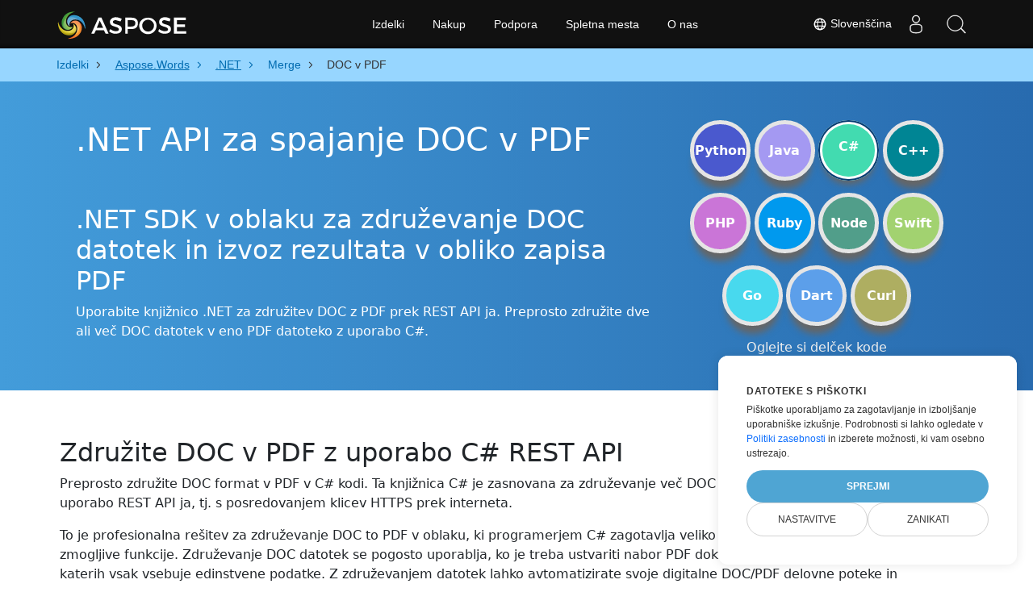

--- FILE ---
content_type: text/html
request_url: https://products.aspose.cloud/words/sl/net/merge/doc-to-pdf/
body_size: 13826
content:
<!DOCTYPE html>
<html lang="sl"><head>
	<title>API DOC V PDF Za C#</title>
	<meta name="viewport" content="width=device-width, initial-scale=1.0, user-scalable=yes">
	<meta http-equiv="content-type" content="text/html; charset=utf-8">
	<meta name="description" content="Združite DOC v PDF v C# z uporabo REST API. Shranite DOC kot PDF z uporabo C#.">
	<meta name="theme-color" content="#3C7DE7">

<link rel="canonical" href="https://products.aspose.cloud/words/sl/net/merge/doc-to-pdf/">
		<link rel="preload" href="/words/static/css/words.min.css" as="style">
		<link rel="stylesheet" href="/words/static/css/words.min.css">

	<script async="" src="//a.aspose.cloud/m.js"></script><script>
		window.storage = {"TabCodeIds":null,"SelectedSnippetId":null,"MaximumUploadSizeMessage":"Velikost datotek mora biti manjša od 10 MB:","MaximumUploadSize":10485760,"FileWrongTypeMessage":"Poskušate naložiti dokument(e) nepodprte vrste:","ProgLang":"C#","AppApiUrl":"https://api.products.aspose.cloud/words/sl/merge/","RunCodeRequestUrl":"https://api.products.aspose.cloud/words/sl/merge/runcode/","InputFormatsPerControls":[["doc"]],"Status403Message":"Storitev je v vzdrževanju. Brez skrbi, kmalu bomo popravili.","Resources":{},"AppName":"Merge"};
	</script>
	<script async="" src="/words/static/js/base.min.js"></script>

	<link href="/words/static/img/favicon.ico" rel="shortcut icon" type="image/vnd.microsoft.icon">
		<link rel="stylesheet" href="https://cdnjs.cloudflare.com/ajax/libs/highlight.js/11.5.0/styles/a11y-dark.min.css" integrity="sha512-Vj6gPCk8EZlqnoveEyuGyYaWZ1+jyjMPg8g4shwyyNlRQl6d3L9At02ZHQr5K6s5duZl/+YKMnM3/8pDhoUphg==" crossorigin="anonymous" referrerpolicy="no-referrer" media="all" onload="this.media='all'">
		<script defer="" src="https://cdnjs.cloudflare.com/ajax/libs/highlight.js/11.5.0/highlight.min.js"></script>

		<script type="application/ld+json">{"@context":"https://schema.org","@type":"BreadcrumbList","itemListElement":[{"@type":"ListItem","item":{"@type":"Thing","@id":"https://products.aspose.cloud","name":"Izdelki"},"position":1},{"@type":"ListItem","item":{"@type":"Thing","@id":"https://products.aspose.cloud/words/sl/","name":"Aspose.Words"},"position":2},{"@type":"ListItem","item":{"@type":"Thing","@id":"https://products.aspose.cloud/words/sl/net/","name":".NET"},"position":3},{"@type":"ListItem","item":{"@type":"Thing","@id":"https://products.aspose.cloud/words/sl/net/merge/","name":"Merge"},"position":4},{"@type":"ListItem","item":{"@type":"Thing","@id":"https://products.aspose.cloud/words/sl/net/merge/doc-to-pdf/","name":"DOC v PDF"},"position":5}]}</script>
		<script type="application/ld+json">{"@context":"https://schema.org","@type":"FAQPage","mainEntity":[{"@type":"Question","name":"Kako uporabiti API za spajanje DOC v PDF?","acceptedAnswer":{"@type":"Answer","text":"Odprite spletno mesto: <a href=\"https://products.aspose.cloud/words/sl/net/merge/doc-to-pdf/\" target=\"_blank\" rel=\"noopener\">DOC v PDF</a>. Povlecite in spustite DOC datoteke, da jih združite v PDF. Ali pa samo uporabite primer kode v C#.<br/><ol><li>Namestite .NET SDK in dodajte referenco (uvozite knjižnico) svojemu .NET projektu.</li><li>Odprite izvorno DOC datoteko v C#.</li><li>Naložite dokument, ki ga želite dodati, iz shrambe v oblaku.</li><li>Pokličite metodo AppendDocumentOnline() in posredujte ime izhodne datoteke z zahtevano končnico.</li><li>Pridobite združen rezultat v PDF formatu kot eno datoteko.</li></ol>"}},{"@type":"Question","name":"S katerimi drugimi oblikami datotek lahko spojim svoj DOC?","acceptedAnswer":{"@type":"Answer","text":"Podpiramo različne formate izhodnih datotek, vključno z Microsoft Word, OpenOffice, PDF, formati spletnih dokumentov in še veliko več."}},{"@type":"Question","name":"Kakšna je največja velikost DOC datoteke, ki jo podpira ta knjižnica .NET?","acceptedAnswer":{"@type":"Answer","text":"Za združevanje DOC datotek z našim .NET SDK ni omejitev velikosti datoteke."}}]}</script>
		<script type="application/ld+json">{"@context":"https://schema.org","@type":"HowTo","name":"Kako uporabiti C# za spajanje DOC v PDF","description":"Uporabite knjižnico .NET za združitev DOC z PDF prek REST API ja. Preprosto združite dve ali več DOC datotek v eno PDF datoteko z uporabo C#.","image":{"@type":"ImageObject"},"url":"https://products.aspose.cloud/words/sl/net/merge/doc-to-pdf/","step":[{"@type":"HowToStep","name":"Namestite .NET SDK","image":{"@type":"ImageObject"},"url":"https://products.aspose.cloud/words/sl/net/merge/doc-to-pdf/","text":"Namestite .NET SDK in dodajte referenco (uvozite knjižnico) svojemu .NET projektu."},{"@type":"HowToStep","name":"Preberite DOC","image":{"@type":"ImageObject"},"url":"https://products.aspose.cloud/words/sl/net/merge/doc-to-pdf/","text":"Odprite izvorno DOC datoteko v C#."},{"@type":"HowToStep","name":"Naložite dokument, ki ga želite priložiti","image":{"@type":"ImageObject"},"url":"https://products.aspose.cloud/words/sl/net/merge/doc-to-pdf/","text":"Naložite dokument, ki ga želite dodati, iz shrambe v oblaku."},{"@type":"HowToStep","name":"Spoji DOC v PDF v C#","image":{"@type":"ImageObject"},"url":"https://products.aspose.cloud/words/sl/net/merge/doc-to-pdf/","text":"Pokličite metodo AppendDocumentOnline() in posredujte ime izhodne datoteke z zahtevano končnico."},{"@type":"HowToStep","name":"Pridobite PDF","image":{"@type":"ImageObject"},"url":"https://products.aspose.cloud/words/sl/net/merge/doc-to-pdf/","text":"Pridobite združen rezultat v PDF formatu kot eno datoteko."}],"supply":{"@type":"HowToSupply","name":"DOC dokument"},"tool":[{"@type":"HowToTool","name":"Visual Studio, Rider, Sublime"},{"@type":"HowToTool","name":"Aspose Words"}],"totalTime":"PT6M"}</script>

		<meta property="og:type" content="website">
		<meta property="og:site_name" content="Aspose Words Examples">
		<meta property="og:title" content=".NET API za spajanje DOC v PDF">
		<meta property="og:description" content="Združite DOC v PDF v C# z uporabo REST API. Shranite DOC kot PDF z uporabo C#.">
		<meta property="og:image" content="https://products.aspose.cloud/words/static/img/AsposeImageOG.png">
		<meta property="og:image:width" content="250">
		<meta property="og:image:height" content="250">
		<meta property="og:url" content="https://products.aspose.cloud/words/sl/net/merge/doc-to-pdf/">
		<meta name="twitter:card" content="summary_large_image">
		<meta name="twitter:site" content="@AsposeWords">
		<meta name="twitter:creator" content="@AsposeWords">
		<meta name="twitter:title" content=".NET API za spajanje DOC v PDF">
		<meta name="twitter:description" content="Združite DOC v PDF v C# z uporabo REST API. Shranite DOC kot PDF z uporabo C#.">
		<meta name="twitter:image:src" content="https://products.aspose.cloud/words/static/img/AsposeImageOG.png">
	
		<script>
		if (!window.location.hostname.includes('localhost')) {
			window.dataLayer = window.dataLayer || [];
            function gtag(){dataLayer.push(arguments);}
            gtag('js', new Date());
            gtag('consent', 'default', {
                'ad_storage': 'denied',
                'ad_user_data': 'denied',
                'ad_personalization': 'denied',
                'analytics_storage': 'denied'
            });
		}
        </script>
		<script>
		if (!window.location.hostname.includes('localhost')) {
			(function(w,d,s,l,i){w[l]=w[l]||[];w[l].push({'gtm.start':
                new Date().getTime(),event:'gtm.js'});var f=d.currentScript,
			j=d.createElement(s),dl=l!='dataLayer'?'&l='+l:'';j.async=true;j.src=
			'https://www.googletagmanager.com/gtm.js?id='+i+dl;f.parentNode.insertBefore(j,f);
			})(window,document,'script','dataLayer','GTM-TSXP9CZ');
    	}
    	</script>
		<script>
			var _paq = window._paq = window._paq || [];
			_paq.push(['disableCookies']);
			_paq.push(['trackPageView']);
			_paq.push(['enableLinkTracking']);
			(function() {
				var u="//a.aspose.cloud/";
				_paq.push(['setTrackerUrl', u+'m.php']);
				_paq.push(['setSiteId', '3']);
				var d=document, g=d.createElement('script'), s=d.getElementsByTagName('script')[0];
				g.async=true; g.src=u+'m.js'; s.parentNode.insertBefore(g,s);
			})();
		</script>
	
</head>
<body>


        <div class="container-fluid productBreadcrumbLayout" data-nosnippet="">
            <div class="container">
                <nav class="flyout-nav" aria-label="breadcrumb">
                    <ul>
                                    <li class="with-greater-sign">
                                        <a href="https://products.aspose.cloud/">
                                            <span class="label">Izdelki</span>
                                        </a>
                                    </li>
                                    <li class="with-greater-sign-has-children">
                                        <a href="https://products.aspose.cloud/words/sl/">
                                            <span class="label">Aspose.Words</span>
                                        </a>
                                            <ul>
                                                        <li class="">
                                                            <a href="https://products.aspose.cloud/words/sl/family/">
                                                                <span class="label">Aspose.Words Family</span>
                                                            </a>
                                                        </li>
                                                        <li class="has-children">
                                                            <a href="https://products.aspose.cloud/words/sl/net/">
                                                                <span class="label">.NET</span>
                                                            </a>
                                                                <ul>
                                                                        <li>
                                                                            <a href="https://products.aspose.cloud/words/sl/net/compare/">
                                                                                <span class="label">Comparison</span>
                                                                            </a>
                                                                        </li>
                                                                        <li>
                                                                            <a href="https://products.aspose.cloud/words/sl/net/compress/">
                                                                                <span class="label">Compress</span>
                                                                            </a>
                                                                        </li>
                                                                        <li>
                                                                            <a href="https://products.aspose.cloud/words/sl/net/conversion/">
                                                                                <span class="label">Conversion</span>
                                                                            </a>
                                                                        </li>
                                                                        <li>
                                                                            <a href="https://products.aspose.cloud/words/sl/net/edit/">
                                                                                <span class="label">Editor</span>
                                                                            </a>
                                                                        </li>
                                                                        <li>
                                                                            <a href="https://products.aspose.cloud/words/sl/net/mailmerge/">
                                                                                <span class="label">MailMerge</span>
                                                                            </a>
                                                                        </li>
                                                                        <li>
                                                                            <a href="https://products.aspose.cloud/words/sl/net/make/">
                                                                                <span class="label">Make</span>
                                                                            </a>
                                                                        </li>
                                                                        <li>
                                                                            <a href="https://products.aspose.cloud/words/sl/net/split/">
                                                                                <span class="label">Splitter</span>
                                                                            </a>
                                                                        </li>
                                                                        <li>
                                                                            <a href="https://products.aspose.cloud/words/sl/net/watermark/">
                                                                                <span class="label">Watermark</span>
                                                                            </a>
                                                                        </li>
                                                                </ul>
                                                        </li>
                                                        <li class="">
                                                            <a href="https://products.aspose.cloud/words/sl/android/">
                                                                <span class="label">Android</span>
                                                            </a>
                                                        </li>
                                                        <li class="has-children">
                                                            <a href="https://products.aspose.cloud/words/sl/cpp/">
                                                                <span class="label">C++</span>
                                                            </a>
                                                                <ul>
                                                                        <li>
                                                                            <a href="https://products.aspose.cloud/words/sl/cpp/compare/">
                                                                                <span class="label">Comparison</span>
                                                                            </a>
                                                                        </li>
                                                                        <li>
                                                                            <a href="https://products.aspose.cloud/words/sl/cpp/compress/">
                                                                                <span class="label">Compress</span>
                                                                            </a>
                                                                        </li>
                                                                        <li>
                                                                            <a href="https://products.aspose.cloud/words/sl/cpp/conversion/">
                                                                                <span class="label">Conversion</span>
                                                                            </a>
                                                                        </li>
                                                                        <li>
                                                                            <a href="https://products.aspose.cloud/words/sl/cpp/edit/">
                                                                                <span class="label">Editor</span>
                                                                            </a>
                                                                        </li>
                                                                        <li>
                                                                            <a href="https://products.aspose.cloud/words/sl/cpp/mailmerge/">
                                                                                <span class="label">MailMerge</span>
                                                                            </a>
                                                                        </li>
                                                                        <li>
                                                                            <a href="https://products.aspose.cloud/words/sl/cpp/make/">
                                                                                <span class="label">Make</span>
                                                                            </a>
                                                                        </li>
                                                                        <li>
                                                                            <a href="https://products.aspose.cloud/words/sl/cpp/merge/">
                                                                                <span class="label">Merger</span>
                                                                            </a>
                                                                        </li>
                                                                        <li>
                                                                            <a href="https://products.aspose.cloud/words/sl/cpp/split/">
                                                                                <span class="label">Splitter</span>
                                                                            </a>
                                                                        </li>
                                                                        <li>
                                                                            <a href="https://products.aspose.cloud/words/sl/cpp/watermark/">
                                                                                <span class="label">Watermark</span>
                                                                            </a>
                                                                        </li>
                                                                </ul>
                                                        </li>
                                                        <li class="has-children">
                                                            <a href="https://products.aspose.cloud/words/sl/curl/">
                                                                <span class="label">cURL</span>
                                                            </a>
                                                                <ul>
                                                                        <li>
                                                                            <a href="https://products.aspose.cloud/words/sl/curl/compare/">
                                                                                <span class="label">Comparison</span>
                                                                            </a>
                                                                        </li>
                                                                        <li>
                                                                            <a href="https://products.aspose.cloud/words/sl/curl/compress/">
                                                                                <span class="label">Compress</span>
                                                                            </a>
                                                                        </li>
                                                                        <li>
                                                                            <a href="https://products.aspose.cloud/words/sl/curl/conversion/">
                                                                                <span class="label">Conversion</span>
                                                                            </a>
                                                                        </li>
                                                                        <li>
                                                                            <a href="https://products.aspose.cloud/words/sl/curl/edit/">
                                                                                <span class="label">Editor</span>
                                                                            </a>
                                                                        </li>
                                                                        <li>
                                                                            <a href="https://products.aspose.cloud/words/sl/curl/mailmerge/">
                                                                                <span class="label">MailMerge</span>
                                                                            </a>
                                                                        </li>
                                                                        <li>
                                                                            <a href="https://products.aspose.cloud/words/sl/curl/make/">
                                                                                <span class="label">Make</span>
                                                                            </a>
                                                                        </li>
                                                                        <li>
                                                                            <a href="https://products.aspose.cloud/words/sl/curl/merge/">
                                                                                <span class="label">Merger</span>
                                                                            </a>
                                                                        </li>
                                                                        <li>
                                                                            <a href="https://products.aspose.cloud/words/sl/curl/split/">
                                                                                <span class="label">Splitter</span>
                                                                            </a>
                                                                        </li>
                                                                        <li>
                                                                            <a href="https://products.aspose.cloud/words/sl/curl/watermark/">
                                                                                <span class="label">Watermark</span>
                                                                            </a>
                                                                        </li>
                                                                </ul>
                                                        </li>
                                                        <li class="has-children">
                                                            <a href="https://products.aspose.cloud/words/sl/dart/">
                                                                <span class="label">Dart</span>
                                                            </a>
                                                                <ul>
                                                                        <li>
                                                                            <a href="https://products.aspose.cloud/words/sl/dart/compare/">
                                                                                <span class="label">Comparison</span>
                                                                            </a>
                                                                        </li>
                                                                        <li>
                                                                            <a href="https://products.aspose.cloud/words/sl/dart/compress/">
                                                                                <span class="label">Compress</span>
                                                                            </a>
                                                                        </li>
                                                                        <li>
                                                                            <a href="https://products.aspose.cloud/words/sl/dart/conversion/">
                                                                                <span class="label">Conversion</span>
                                                                            </a>
                                                                        </li>
                                                                        <li>
                                                                            <a href="https://products.aspose.cloud/words/sl/dart/edit/">
                                                                                <span class="label">Editor</span>
                                                                            </a>
                                                                        </li>
                                                                        <li>
                                                                            <a href="https://products.aspose.cloud/words/sl/dart/mailmerge/">
                                                                                <span class="label">MailMerge</span>
                                                                            </a>
                                                                        </li>
                                                                        <li>
                                                                            <a href="https://products.aspose.cloud/words/sl/dart/make/">
                                                                                <span class="label">Make</span>
                                                                            </a>
                                                                        </li>
                                                                        <li>
                                                                            <a href="https://products.aspose.cloud/words/sl/dart/merge/">
                                                                                <span class="label">Merger</span>
                                                                            </a>
                                                                        </li>
                                                                        <li>
                                                                            <a href="https://products.aspose.cloud/words/sl/dart/split/">
                                                                                <span class="label">Splitter</span>
                                                                            </a>
                                                                        </li>
                                                                        <li>
                                                                            <a href="https://products.aspose.cloud/words/sl/dart/watermark/">
                                                                                <span class="label">Watermark</span>
                                                                            </a>
                                                                        </li>
                                                                </ul>
                                                        </li>
                                                        <li class="has-children">
                                                            <a href="https://products.aspose.cloud/words/sl/go/">
                                                                <span class="label">Go</span>
                                                            </a>
                                                                <ul>
                                                                        <li>
                                                                            <a href="https://products.aspose.cloud/words/sl/go/compare/">
                                                                                <span class="label">Comparison</span>
                                                                            </a>
                                                                        </li>
                                                                        <li>
                                                                            <a href="https://products.aspose.cloud/words/sl/go/compress/">
                                                                                <span class="label">Compress</span>
                                                                            </a>
                                                                        </li>
                                                                        <li>
                                                                            <a href="https://products.aspose.cloud/words/sl/go/conversion/">
                                                                                <span class="label">Conversion</span>
                                                                            </a>
                                                                        </li>
                                                                        <li>
                                                                            <a href="https://products.aspose.cloud/words/sl/go/edit/">
                                                                                <span class="label">Editor</span>
                                                                            </a>
                                                                        </li>
                                                                        <li>
                                                                            <a href="https://products.aspose.cloud/words/sl/go/mailmerge/">
                                                                                <span class="label">MailMerge</span>
                                                                            </a>
                                                                        </li>
                                                                        <li>
                                                                            <a href="https://products.aspose.cloud/words/sl/go/make/">
                                                                                <span class="label">Make</span>
                                                                            </a>
                                                                        </li>
                                                                        <li>
                                                                            <a href="https://products.aspose.cloud/words/sl/go/merge/">
                                                                                <span class="label">Merger</span>
                                                                            </a>
                                                                        </li>
                                                                        <li>
                                                                            <a href="https://products.aspose.cloud/words/sl/go/split/">
                                                                                <span class="label">Splitter</span>
                                                                            </a>
                                                                        </li>
                                                                        <li>
                                                                            <a href="https://products.aspose.cloud/words/sl/go/watermark/">
                                                                                <span class="label">Watermark</span>
                                                                            </a>
                                                                        </li>
                                                                </ul>
                                                        </li>
                                                        <li class="has-children">
                                                            <a href="https://products.aspose.cloud/words/sl/java/">
                                                                <span class="label">Java</span>
                                                            </a>
                                                                <ul>
                                                                        <li>
                                                                            <a href="https://products.aspose.cloud/words/sl/java/compare/">
                                                                                <span class="label">Comparison</span>
                                                                            </a>
                                                                        </li>
                                                                        <li>
                                                                            <a href="https://products.aspose.cloud/words/sl/java/compress/">
                                                                                <span class="label">Compress</span>
                                                                            </a>
                                                                        </li>
                                                                        <li>
                                                                            <a href="https://products.aspose.cloud/words/sl/java/conversion/">
                                                                                <span class="label">Conversion</span>
                                                                            </a>
                                                                        </li>
                                                                        <li>
                                                                            <a href="https://products.aspose.cloud/words/sl/java/edit/">
                                                                                <span class="label">Editor</span>
                                                                            </a>
                                                                        </li>
                                                                        <li>
                                                                            <a href="https://products.aspose.cloud/words/sl/java/mailmerge/">
                                                                                <span class="label">MailMerge</span>
                                                                            </a>
                                                                        </li>
                                                                        <li>
                                                                            <a href="https://products.aspose.cloud/words/sl/java/make/">
                                                                                <span class="label">Make</span>
                                                                            </a>
                                                                        </li>
                                                                        <li>
                                                                            <a href="https://products.aspose.cloud/words/sl/java/merge/">
                                                                                <span class="label">Merger</span>
                                                                            </a>
                                                                        </li>
                                                                        <li>
                                                                            <a href="https://products.aspose.cloud/words/sl/java/split/">
                                                                                <span class="label">Splitter</span>
                                                                            </a>
                                                                        </li>
                                                                        <li>
                                                                            <a href="https://products.aspose.cloud/words/sl/java/watermark/">
                                                                                <span class="label">Watermark</span>
                                                                            </a>
                                                                        </li>
                                                                </ul>
                                                        </li>
                                                        <li class="has-children">
                                                            <a href="https://products.aspose.cloud/words/sl/nodejs/">
                                                                <span class="label">Node.js</span>
                                                            </a>
                                                                <ul>
                                                                        <li>
                                                                            <a href="https://products.aspose.cloud/words/sl/nodejs/compare/">
                                                                                <span class="label">Comparison</span>
                                                                            </a>
                                                                        </li>
                                                                        <li>
                                                                            <a href="https://products.aspose.cloud/words/sl/nodejs/compress/">
                                                                                <span class="label">Compress</span>
                                                                            </a>
                                                                        </li>
                                                                        <li>
                                                                            <a href="https://products.aspose.cloud/words/sl/nodejs/conversion/">
                                                                                <span class="label">Conversion</span>
                                                                            </a>
                                                                        </li>
                                                                        <li>
                                                                            <a href="https://products.aspose.cloud/words/sl/nodejs/edit/">
                                                                                <span class="label">Editor</span>
                                                                            </a>
                                                                        </li>
                                                                        <li>
                                                                            <a href="https://products.aspose.cloud/words/sl/nodejs/mailmerge/">
                                                                                <span class="label">MailMerge</span>
                                                                            </a>
                                                                        </li>
                                                                        <li>
                                                                            <a href="https://products.aspose.cloud/words/sl/nodejs/make/">
                                                                                <span class="label">Make</span>
                                                                            </a>
                                                                        </li>
                                                                        <li>
                                                                            <a href="https://products.aspose.cloud/words/sl/nodejs/merge/">
                                                                                <span class="label">Merger</span>
                                                                            </a>
                                                                        </li>
                                                                        <li>
                                                                            <a href="https://products.aspose.cloud/words/sl/nodejs/split/">
                                                                                <span class="label">Splitter</span>
                                                                            </a>
                                                                        </li>
                                                                        <li>
                                                                            <a href="https://products.aspose.cloud/words/sl/nodejs/watermark/">
                                                                                <span class="label">Watermark</span>
                                                                            </a>
                                                                        </li>
                                                                </ul>
                                                        </li>
                                                        <li class="has-children">
                                                            <a href="https://products.aspose.cloud/words/sl/php/">
                                                                <span class="label">PHP</span>
                                                            </a>
                                                                <ul>
                                                                        <li>
                                                                            <a href="https://products.aspose.cloud/words/sl/php/compare/">
                                                                                <span class="label">Comparison</span>
                                                                            </a>
                                                                        </li>
                                                                        <li>
                                                                            <a href="https://products.aspose.cloud/words/sl/php/compress/">
                                                                                <span class="label">Compress</span>
                                                                            </a>
                                                                        </li>
                                                                        <li>
                                                                            <a href="https://products.aspose.cloud/words/sl/php/conversion/">
                                                                                <span class="label">Conversion</span>
                                                                            </a>
                                                                        </li>
                                                                        <li>
                                                                            <a href="https://products.aspose.cloud/words/sl/php/edit/">
                                                                                <span class="label">Editor</span>
                                                                            </a>
                                                                        </li>
                                                                        <li>
                                                                            <a href="https://products.aspose.cloud/words/sl/php/mailmerge/">
                                                                                <span class="label">MailMerge</span>
                                                                            </a>
                                                                        </li>
                                                                        <li>
                                                                            <a href="https://products.aspose.cloud/words/sl/php/make/">
                                                                                <span class="label">Make</span>
                                                                            </a>
                                                                        </li>
                                                                        <li>
                                                                            <a href="https://products.aspose.cloud/words/sl/php/merge/">
                                                                                <span class="label">Merger</span>
                                                                            </a>
                                                                        </li>
                                                                        <li>
                                                                            <a href="https://products.aspose.cloud/words/sl/php/split/">
                                                                                <span class="label">Splitter</span>
                                                                            </a>
                                                                        </li>
                                                                        <li>
                                                                            <a href="https://products.aspose.cloud/words/sl/php/watermark/">
                                                                                <span class="label">Watermark</span>
                                                                            </a>
                                                                        </li>
                                                                </ul>
                                                        </li>
                                                        <li class="has-children">
                                                            <a href="https://products.aspose.cloud/words/sl/python/">
                                                                <span class="label">Python</span>
                                                            </a>
                                                                <ul>
                                                                        <li>
                                                                            <a href="https://products.aspose.cloud/words/sl/python/compare/">
                                                                                <span class="label">Comparison</span>
                                                                            </a>
                                                                        </li>
                                                                        <li>
                                                                            <a href="https://products.aspose.cloud/words/sl/python/compress/">
                                                                                <span class="label">Compress</span>
                                                                            </a>
                                                                        </li>
                                                                        <li>
                                                                            <a href="https://products.aspose.cloud/words/sl/python/conversion/">
                                                                                <span class="label">Conversion</span>
                                                                            </a>
                                                                        </li>
                                                                        <li>
                                                                            <a href="https://products.aspose.cloud/words/sl/python/edit/">
                                                                                <span class="label">Editor</span>
                                                                            </a>
                                                                        </li>
                                                                        <li>
                                                                            <a href="https://products.aspose.cloud/words/sl/python/mailmerge/">
                                                                                <span class="label">MailMerge</span>
                                                                            </a>
                                                                        </li>
                                                                        <li>
                                                                            <a href="https://products.aspose.cloud/words/sl/python/make/">
                                                                                <span class="label">Make</span>
                                                                            </a>
                                                                        </li>
                                                                        <li>
                                                                            <a href="https://products.aspose.cloud/words/sl/python/merge/">
                                                                                <span class="label">Merger</span>
                                                                            </a>
                                                                        </li>
                                                                        <li>
                                                                            <a href="https://products.aspose.cloud/words/sl/python/split/">
                                                                                <span class="label">Splitter</span>
                                                                            </a>
                                                                        </li>
                                                                        <li>
                                                                            <a href="https://products.aspose.cloud/words/sl/python/watermark/">
                                                                                <span class="label">Watermark</span>
                                                                            </a>
                                                                        </li>
                                                                </ul>
                                                        </li>
                                                        <li class="has-children">
                                                            <a href="https://products.aspose.cloud/words/sl/ruby/">
                                                                <span class="label">Ruby</span>
                                                            </a>
                                                                <ul>
                                                                        <li>
                                                                            <a href="https://products.aspose.cloud/words/sl/ruby/compare/">
                                                                                <span class="label">Comparison</span>
                                                                            </a>
                                                                        </li>
                                                                        <li>
                                                                            <a href="https://products.aspose.cloud/words/sl/ruby/compress/">
                                                                                <span class="label">Compress</span>
                                                                            </a>
                                                                        </li>
                                                                        <li>
                                                                            <a href="https://products.aspose.cloud/words/sl/ruby/conversion/">
                                                                                <span class="label">Conversion</span>
                                                                            </a>
                                                                        </li>
                                                                        <li>
                                                                            <a href="https://products.aspose.cloud/words/sl/ruby/edit/">
                                                                                <span class="label">Editor</span>
                                                                            </a>
                                                                        </li>
                                                                        <li>
                                                                            <a href="https://products.aspose.cloud/words/sl/ruby/mailmerge/">
                                                                                <span class="label">MailMerge</span>
                                                                            </a>
                                                                        </li>
                                                                        <li>
                                                                            <a href="https://products.aspose.cloud/words/sl/ruby/make/">
                                                                                <span class="label">Make</span>
                                                                            </a>
                                                                        </li>
                                                                        <li>
                                                                            <a href="https://products.aspose.cloud/words/sl/ruby/merge/">
                                                                                <span class="label">Merger</span>
                                                                            </a>
                                                                        </li>
                                                                        <li>
                                                                            <a href="https://products.aspose.cloud/words/sl/ruby/split/">
                                                                                <span class="label">Splitter</span>
                                                                            </a>
                                                                        </li>
                                                                        <li>
                                                                            <a href="https://products.aspose.cloud/words/sl/ruby/watermark/">
                                                                                <span class="label">Watermark</span>
                                                                            </a>
                                                                        </li>
                                                                </ul>
                                                        </li>
                                                        <li class="has-children">
                                                            <a href="https://products.aspose.cloud/words/sl/swift/">
                                                                <span class="label">Swift</span>
                                                            </a>
                                                                <ul>
                                                                        <li>
                                                                            <a href="https://products.aspose.cloud/words/sl/swift/compare/">
                                                                                <span class="label">Comparison</span>
                                                                            </a>
                                                                        </li>
                                                                        <li>
                                                                            <a href="https://products.aspose.cloud/words/sl/swift/compress/">
                                                                                <span class="label">Compress</span>
                                                                            </a>
                                                                        </li>
                                                                        <li>
                                                                            <a href="https://products.aspose.cloud/words/sl/swift/conversion/">
                                                                                <span class="label">Conversion</span>
                                                                            </a>
                                                                        </li>
                                                                        <li>
                                                                            <a href="https://products.aspose.cloud/words/sl/swift/edit/">
                                                                                <span class="label">Editor</span>
                                                                            </a>
                                                                        </li>
                                                                        <li>
                                                                            <a href="https://products.aspose.cloud/words/sl/swift/mailmerge/">
                                                                                <span class="label">MailMerge</span>
                                                                            </a>
                                                                        </li>
                                                                        <li>
                                                                            <a href="https://products.aspose.cloud/words/sl/swift/make/">
                                                                                <span class="label">Make</span>
                                                                            </a>
                                                                        </li>
                                                                        <li>
                                                                            <a href="https://products.aspose.cloud/words/sl/swift/merge/">
                                                                                <span class="label">Merger</span>
                                                                            </a>
                                                                        </li>
                                                                        <li>
                                                                            <a href="https://products.aspose.cloud/words/sl/swift/split/">
                                                                                <span class="label">Splitter</span>
                                                                            </a>
                                                                        </li>
                                                                        <li>
                                                                            <a href="https://products.aspose.cloud/words/sl/swift/watermark/">
                                                                                <span class="label">Watermark</span>
                                                                            </a>
                                                                        </li>
                                                                </ul>
                                                        </li>
                                            </ul>
                                    </li>
                                    <li class="with-greater-sign-has-children">
                                        <a href="https://products.aspose.cloud/words/sl/net/">
                                            <span class="label">.NET</span>
                                        </a>
                                            <ul>
                                                        <li class="">
                                                            <a href="https://products.aspose.cloud/words/sl/net/compare/">
                                                                <span class="label">Comparison</span>
                                                            </a>
                                                        </li>
                                                        <li class="">
                                                            <a href="https://products.aspose.cloud/words/sl/net/compress/">
                                                                <span class="label">Compress</span>
                                                            </a>
                                                        </li>
                                                        <li class="">
                                                            <a href="https://products.aspose.cloud/words/sl/net/conversion/">
                                                                <span class="label">Conversion</span>
                                                            </a>
                                                        </li>
                                                        <li class="">
                                                            <a href="https://products.aspose.cloud/words/sl/net/edit/">
                                                                <span class="label">Editor</span>
                                                            </a>
                                                        </li>
                                                        <li class="">
                                                            <a href="https://products.aspose.cloud/words/sl/net/mailmerge/">
                                                                <span class="label">MailMerge</span>
                                                            </a>
                                                        </li>
                                                        <li class="">
                                                            <a href="https://products.aspose.cloud/words/sl/net/make/">
                                                                <span class="label">Make</span>
                                                            </a>
                                                        </li>
                                                        <li class="">
                                                            <a href="https://products.aspose.cloud/words/sl/net/split/">
                                                                <span class="label">Splitter</span>
                                                            </a>
                                                        </li>
                                                        <li class="">
                                                            <a href="https://products.aspose.cloud/words/sl/net/watermark/">
                                                                <span class="label">Watermark</span>
                                                            </a>
                                                        </li>
                                            </ul>
                                    </li>
                                    <li class="with-greater-sign">
                                        <a href="https://products.aspose.cloud/words/sl/net/merge/">
                                            <span class="label">Merge</span>
                                        </a>
                                    </li>
                            <li class="current-page" aria-current="page">
                                <span>DOC v PDF</span>
                            </li>
                    </ul>
                </nav>
            </div>
        </div>


<div class="container-fluid operationHeader">
	<div class="container">
		<div class="row pt-lg-5">
			<div class="col-md-8">
				<h1>.NET API za spajanje DOC v PDF</h1>
				<div class="pt-5">
					<h2>.NET SDK v oblaku za združevanje DOC datotek in izvoz rezultata v obliko zapisa PDF</h2>
					<p class="pr-h2">Uporabite knjižnico .NET za združitev DOC z PDF prek REST API ja. Preprosto združite dve ali več DOC datotek v eno PDF datoteko z uporabo C#.</p>
				</div>
			</div>
			<div class="col-md-4" data-nosnippet="">
				

<div class="progLangPlace">
	<div class="row">
		<div class="col-3 progLangContainer">
			<a class="progLang pythonColor bigFont " type="button" href="https://products.aspose.cloud/words/sl/python/merge/doc-to-pdf/">Python</a>
		</div>
		<div class="col-3 progLangContainer">
			<a class="progLang javaColor bigFont " type="button" href="https://products.aspose.cloud/words/sl/java/merge/doc-to-pdf/">Java</a>
		</div>
		<div class="col-3 progLangContainer">
			<a class="progLang csColor bigFont selected" type="button" href="https://products.aspose.cloud/words/sl/net/merge/doc-to-pdf/">C#</a>
		</div>
		<div class="col-3 progLangContainer">
			<a class="progLang cppColor bigFont " type="button" href="https://products.aspose.cloud/words/sl/cpp/merge/doc-to-pdf/">C++</a>
		</div>
	</div>
	<div class="row">
		<div class="col-3 progLangContainer">
			<a class="progLang phpColor bigFont " type="button" href="https://products.aspose.cloud/words/sl/php/merge/doc-to-pdf/">PHP</a>
		</div>
		<div class="col-3 progLangContainer">
			<a class="progLang rubyColor bigFont " type="button" href="https://products.aspose.cloud/words/sl/ruby/merge/doc-to-pdf/">Ruby</a>
		</div>
		<div class="col-3 progLangContainer">
			<a class="progLang nodeColor bigFont " type="button" href="https://products.aspose.cloud/words/sl/nodejs/merge/doc-to-pdf/">Node</a>
		</div>
		<div class="col-3 progLangContainer">
			<a class="progLang swiftColor bigFont " type="button" href="https://products.aspose.cloud/words/sl/swift/merge/doc-to-pdf/">Swift</a>
		</div>
	</div>
	<div class="row">
		<div class="col-4 progLangContainer">
			<a class="progLang goColor bigFont " type="button" href="https://products.aspose.cloud/words/sl/go/merge/doc-to-pdf/">Go</a>
		</div>
		<div class="col-4 progLangContainer">
			<a class="progLang dartColor bigFont " type="button" href="https://products.aspose.cloud/words/sl/dart/merge/doc-to-pdf/">Dart</a>
		</div>
		<div class="col-4 progLangContainer">
			<a class="progLang curlColor bigFont " type="button" href="https://products.aspose.cloud/words/sl/curl/merge/doc-to-pdf/">Curl</a>
		</div>
	</div>
	<div class="codeLinkBlock">
		<span onclick="location.hash='#codeSnippetAnchor';gaEvent('ScrollingToSnippet', 'Merge', 'C#')">Oglejte si delček kode</span>
	</div>
</div>
			</div>
		</div>
	</div>
</div>


<div class="row gap-5 body">
	<div class="container-fluid bg-white">
		<div class="row my-5 content gap-2">
			<div class="textContent">
				<h2>Združite DOC v PDF z uporabo C# REST API</h2>

<p>Preprosto združite DOC format v PDF v C# kodi. Ta knjižnica C# je zasnovana za združevanje več DOC datotek v eno PDF datoteko z uporabo REST API ja, tj. s posredovanjem klicev HTTPS prek interneta.</p>

<p>To je profesionalna rešitev za združevanje DOC to PDF v oblaku, ki programerjem C# zagotavlja veliko prilagodljivost pri razvoju in zmogljive funkcije. Združevanje DOC datotek se pogosto uporablja, ko je treba ustvariti nabor PDF dokumentov enake strukture, od katerih vsak vsebuje edinstvene podatke. Z združevanjem datotek lahko avtomatizirate svoje digitalne DOC/PDF delovne poteke in prenesete nekatere rutinske dele procesa v hitro in učinkovito programsko opremo C# za obdelavo dokumentov.</p>

<h2>Združite več DOC v en PDF v C#</h2>

<p>V mnogih primerih boste morda morali združiti DOC datoteke v eno PDF datoteko. Pred tiskanjem ali arhiviranjem boste morda želeli na primer združiti več DOC datotek.</p>

<p>Združevanje DOC je lahko del celotnega integriranega pristopa za obdelavo dokumentov za ustvarjanje PDF dokumentov iz različnih virov podatkov. Takšne naloge vključujejo uporabo knjižnice C# za manipulacijo DOC/PDF z vsemi funkcijami, ki bo obdelala niz DOC datotek in jih združila v najkrajšem možnem času ter ustvarila kompakten in natančen rezultat PDF.</p>

<h2>Združite DOC v PDF v C#</h2>

<p>Za spajanje DOC v PDF v C# u potrebujete vsaj dve izvorni DOC datoteki. Za hiter začetek si oglejte spodnji primer C# kode.</p>

			</div>
			<a id="codeSnippetAnchor"></a>
<p id="alertMessage" class="alert alert-danger d-none" role="alert"></p>
<div class="panelContainer" id="panelContainer">
	<div class="codeblockHeader">
		<div class="h3 buttons">
			<div>Primer C# kode za spajanje DOC v PDF z uporabo REST API</div>
			<div>
				
<a target="_blank" href="https://reference.aspose.cloud/words/#/op/AppendDocument">
	<div class="api-reference">
		<button class="btn-custom btn-blue" onclick="gaEvent('OpenApi', 'Merge', 'C#')">
			<svg xmlns="http://www.w3.org/2000/svg" width="16" height="16" fill="currentColor" class="bi bi-cloud" viewBox="0 0 16 16">
              <path d="M4.406 3.342A5.53 5.53 0 0 1 8 2c2.69 0 4.923 2 5.166 4.579C14.758 6.804 16 8.137 16 9.773 16 11.569 14.502 13 12.687 13H3.781C1.708 13 0 11.366 0 9.318c0-1.763 1.266-3.223 2.942-3.593.143-.863.698-1.723 1.464-2.383zm.653.757c-.757.653-1.153 1.44-1.153 2.056v.448l-.445.049C2.064 6.805 1 7.952 1 9.318 1 10.785 2.23 12 3.781 12h8.906C13.98 12 15 10.988 15 9.773c0-1.216-1.02-2.228-2.313-2.228h-.5v-.5C12.188 4.825 10.328 3 8 3a4.53 4.53 0 0 0-2.941 1.1z"></path>
            </svg>
			API Reference
			<div class="tooltip">
				<h6>Preizkusite naš Cloud API v programski opremi .NET še danes!</h6>
				<p class="text"> API vam nudi robustne, industrijske funkcije in brezhibno integracijo s kodo C#.</p>
			</div>
		</button>
	</div>
</a>
					<a target="_blank" href="https://github.com/aspose-words-cloud/aspose-words-cloud-dotnet">
						<button class="btn-custom btn-grayishblue" onclick="gaEvent('OpenGitHubLink', 'Merge', 'C#')" title="Poiščite več primerov na GitHubu">
							<svg xmlns="http://www.w3.org/2000/svg" width="16" height="16" viewBox="0 0 16 16">
								<path d="M8 0C3.58 0 0 3.58 0 8c0 3.54 2.29 6.53 5.47 7.59.4.07.55-.17.55-.38 0-.19-.01-.82-.01-1.49-2.01.37-2.53-.49-2.69-.94-.09-.23-.48-.94-.82-1.13-.28-.15-.68-.52-.01-.53.63-.01 1.08.58 1.23.82.72 1.21 1.87.87 2.33.66.07-.52.28-.87.51-1.07-1.78-.2-3.64-.89-3.64-3.95 0-.87.31-1.59.82-2.15-.08-.2-.36-1.02.08-2.12 0 0 .67-.21 2.2.82.64-.18 1.32-.27 2-.27.68 0 1.36.09 2 .27 1.53-1.04 2.2-.82 2.2-.82.44 1.1.16 1.92.08 2.12.51.56.82 1.27.82 2.15 0 3.07-1.87 3.75-3.65 3.95.29.25.54.73.54 1.48 0 1.07-.01 1.93-.01 2.2 0 .21.15.46.55.38A8.012 8.012 0 0 0 16 8c0-4.42-3.58-8-8-8z" fill="white"></path>
							</svg>
							Primeri
						</button>
					</a>
			</div>
		</div>
	</div>

	
<div class="parametersBox">
		<div class="row pt-3">
			<div class="col-lg-3 col-md-4 col-6 description">
				<label class="position">
Vhodne datoteke				</label>
			</div>
			<div class="col-lg-3 col-md-4 col-6 action">
				<form id="fileInputContainer">
					<input type="file" class="fileInput" id="fileInput" accept=".doc">
					<label class="actionButton backgroundBlue fileInputLabel" for="fileInput">Naložite datoteko</label>
				</form>
			</div>
			<div class="col-lg-3 col-md-4 col-0 description hide-in-mobile-block">
				<span id="fileName" class="fileName">
					Naložite datoteke, ki jih želite združiti
				</span>
			</div>
			<div class="col-lg-3 col-0 action hide-in-mobile-block hide-in-small-desktop-block">
	<span class="actionButton disabled" id="runCodeButton" type="button" onclick="runCode()">Zaženi kodo</span>
</div>
		</div>

		<div id="fileInputLayer2" class="row ">
			<div class="col-lg-3 col-md-4 col-6 description">
			</div>
			<div class="col-lg-3 col-md-4 col-6 action">
				<form id="fileInputContainer2">
					<input type="file" class="fileInput" id="fileInput2" accept=".doc">
					<label class="actionButton backgroundBlue fileInputLabel" for="fileInput2">Naložite datoteko</label>
				</form>
			</div>
			<div class="col-lg-3 col-md-4 col-0 description hide-in-mobile-block">
				<span id="fileName2" class="fileName">Naložite datoteke, ki jih želite združiti</span>
			</div>
			<div class="col-lg-3 col-0 hide-in-mobile-block hide-in-small-desktop-block">
			</div>
		</div>


	<div class="row pb-3">
			<div class="col-lg-3 col-md-4 col-6 description">
				<label for="selectOutputFormat" class="position">Izhodni format</label>
			</div>
			<div class="col-lg-3 col-md-4 col-6 action">
				<select class="actionButton backgroundBlue" id="selectOutputFormat" onchange="changeOutputFileInSnippet(this.options[this.selectedIndex].value)">
								<option value="docx">DOCX</option>
								<option value="pdf" selected="selected">PDF</option>
								<option value="md">MD</option>
								<option value="html">HTML</option>
								<option value="txt">TXT</option>
								<option value="doc">DOC</option>
								<option value="dot">DOT</option>
								<option value="docm">DOCM</option>
								<option value="dotx">DOTX</option>
								<option value="dotm">DOTM</option>
								<option value="rtf">RTF</option>
								<option value="epub">EPUB</option>
								<option value="ps">PS</option>
								<option value="pcl">PCL</option>
								<option value="mhtml">MHTML</option>
								<option value="odt">ODT</option>
								<option value="ott">OTT</option>
								<option value="xps">XPS</option>
				</select>
			</div>
			<div class="col-lg-3 col-md-4 col-0 description hide-in-mobile-block">
				S seznama izberite ciljno obliko
			</div>
		<div class="col-lg-3 col-0 hide-in-mobile-block hide-in-small-desktop-block"></div>
	</div>
</div>

<div>
	<div class="rowLine"></div>
	<div id="code" class="codeblock">
		<div class="highlight">
			<pre class="codeBox"><code id="snippet" class="cs hljs language-csharp"><span class="hljs-keyword">using</span> Aspose.Words.Cloud.Sdk;

<span class="hljs-keyword">var</span> config = <span class="hljs-keyword">new</span> Configuration { ClientId = <span class="hljs-string">"####-####-####-####-####"</span>, 
   ClientSecret = <span class="hljs-string">"##################"</span> };
<span class="hljs-keyword">var</span> wordsApi = <span class="hljs-keyword">new</span> WordsApi(config);

<span class="hljs-keyword">using</span> <span class="hljs-keyword">var</span> document = File.OpenRead(<span class="hljs-string">"Input1.doc"</span>);
<span class="hljs-comment">//  Naloži dokument za dodajanje iz shrambe v oblaku.</span>
<span class="hljs-keyword">var</span> mergeDocument = <span class="hljs-keyword">new</span> DocumentEntry()
{
    FileReference = <span class="hljs-keyword">new</span> FileReference(<span class="hljs-string">"Input2.doc"</span>),
    ImportFormatMode = <span class="hljs-string">"KeepSourceFormatting"</span>
};
<span class="hljs-keyword">var</span> documentEntries = <span class="hljs-keyword">new</span> List() { mergeDocument };
<span class="hljs-keyword">var</span> documentList = <span class="hljs-keyword">new</span> DocumentEntryList() { DocumentEntries = documentEntries };
<span class="hljs-keyword">var</span> appendDocumentOnline = <span class="hljs-keyword">new</span> AppendDocumentOnlineRequest(document, documentList);
<span class="hljs-keyword">await</span> wordsApi.AppendDocumentOnline(appendDocumentOnline);
</code></pre>
			<div class="row run-code-button only-in-mobile-flex only-in-small-desktop-flex">
				<div class="col action">
					<span class="actionButton disabled" id="runCodeButtonMobile" type="button" onclick="runCode()">Zaženi kodo</span>
				</div>
			</div>
		</div>
	</div>
</div>
	<div class="codeblockFooter">
		<div class="h3">
			  
			<div class="clipboard">
				<svg xmlns="http://www.w3.org/2000/svg" fill="currentColor" class="bi bi-clipboard" viewBox="0 0 16 16">
					<path d="M4 1.5H3a2 2 0 0 0-2 2V14a2 2 0 0 0 2 2h10a2 2 0 0 0 2-2V3.5a2 2 0 0 0-2-2h-1v1h1a1 1 0 0 1 1 1V14a1 1 0 0 1-1 1H3a1 1 0 0 1-1-1V3.5a1 1 0 0 1 1-1h1v-1z"></path>
					<path d="M9.5 1a.5.5 0 0 1 .5.5v1a.5.5 0 0 1-.5.5h-3a.5.5 0 0 1-.5-.5v-1a.5.5 0 0 1 .5-.5h3zm-3-1A1.5 1.5 0 0 0 5 1.5v1A1.5 1.5 0 0 0 6.5 4h3A1.5 1.5 0 0 0 11 2.5v-1A1.5 1.5 0 0 0 9.5 0h-3z"></path>
				</svg>
				<span class="copyCodeButton" href="javascript:void(0)" onclick="copyCode()">Kopirajte kodo C# v odložišče</span>
			</div>
		</div>
	</div>
</div>


<div class="textContent">
	<div class="howtolist" id="howto">
		<div class="howtosection">
			<div>
				<h2>Kako uporabiti C# za spajanje DOC v PDF</h2>
				<ol>
						<li>Namestite .NET SDK in dodajte referenco (uvozite knjižnico) svojemu .NET projektu.</li>
						<li>Odprite izvorno DOC datoteko v C#.</li>
						<li>Naložite dokument, ki ga želite dodati, iz shrambe v oblaku.</li>
						<li>Pokličite metodo AppendDocumentOnline() in posredujte ime izhodne datoteke z zahtevano končnico.</li>
						<li>Pridobite združen rezultat v PDF formatu kot eno datoteko.</li>
				</ol>
			</div>
		</div>
	</div>
</div>
			<div class="textContent">
				<div class="row contentRow">
					<h2>.NET knjižnica za združitev DOC v PDF</h2>
<p>Namestite 'Aspose.Words Cloud SDK for .NET' z upraviteljem paketov <a class="acontent" href="https://www.nuget.org/packages/Aspose.Words-Cloud/" rel="nofollow noopener" target="_blank">NuGet</a>. Samo zaženite <b>nuget install Aspose.Words-Cloud</b> za samodejno namestitev in sklicevanje na ustrezen sklop v vašem projektu. Kot alternativo lahko ročno klonirate <a class="acontent" href="https://github.com/aspose-words-cloud/aspose-words-cloud-dotnet" rel="nofollow noopener" target="_blank">Aspose.Words Cloud SDK for .NET</a> iz GitHub in jo uporabite v svojem projektu. Sledite tem <a class="acontent" href="https://docs.aspose.cloud/words/getting-started/quickstart/" rel="nofollow noopener" target="_blank">Instructions</a>, da hitro pridobite potrebne varnostne poverilnice in dostopate do našega REST API ja.</p>

				</div>
			</div>

			<div class="textContent">
				<div class="row contentRow">
					<h2>Sistemske zahteve</h2>

<ul>
<li>.NET Standard 2.0 ali novejši</li>
</ul>

<p>Za več podrobnosti si oglejte <a class="acontent" href="https://github.com/aspose-words-cloud/aspose-words-cloud-dotnet#getting-started-with-asposewords-cloud-sdk-for-net" rel="nofollow noopener" target="_blank">Repository Documentation</a>.</p>

				</div>
			</div>

<div class="col-md-12 pt-5 pb-5 otherPopularity">
	<div class="container">
		<h3 class="d-block header">Drugi priljubljeni formati za združevanje datotek</h3>
		<p class="d-block text">Uporabite lahko druge priljubljene formate:</p>
		<div class="row items">
				<div class="col-md-3 item"><a href="https://products.aspose.cloud/words/sl/net/merge/doc-to-jpg/">DOC INTO JPG</a></div>
		</div>
	</div>
</div>		</div>
	</div>
</div>

<div class="modal fade" id="langModal" tabindex="-1" aria-labelledby="langModalLabel" data-nosnippet="">
	<div class="modal-dialog modal-dialog-centered modal-lg">
		<div class="modal-content" style="background-color: #343a40">
			<div class="modal-body">
				<div class="row row-cols-sm-2 row-cols-md-4">
						<div class="col langbox">
								<a href="https://products.aspose.cloud/words/cs/net/merge/doc-to-pdf/">
									<span><i class="cf-24 cf-cz"></i>&nbsp;&nbsp;&nbsp;Čeština</span>
								</a>
						</div>
						<div class="col langbox">
								<a href="https://products.aspose.cloud/words/lv/net/merge/doc-to-pdf/">
									<span><i class="cf-24 cf-lv"></i>&nbsp;&nbsp;&nbsp;Latvietis</span>
								</a>
						</div>
						<div class="col langbox">
								<a href="https://products.aspose.cloud/words/fi/net/merge/doc-to-pdf/">
									<span><i class="cf-24 cf-fi"></i>&nbsp;&nbsp;&nbsp;Suomalainen</span>
								</a>
						</div>
						<div class="col langbox">
								<a href="https://products.aspose.cloud/words/hy/net/merge/doc-to-pdf/">
									<span><i class="cf-24 cf-am"></i>&nbsp;&nbsp;&nbsp;Հայերեն</span>
								</a>
						</div>
						<div class="col langbox">
								<a href="https://products.aspose.cloud/words/da/net/merge/doc-to-pdf/">
									<span><i class="cf-24 cf-dk"></i>&nbsp;&nbsp;&nbsp;Dansk</span>
								</a>
						</div>
						<div class="col langbox">
								<a href="https://products.aspose.cloud/words/lt/net/merge/doc-to-pdf/">
									<span><i class="cf-24 cf-lt"></i>&nbsp;&nbsp;&nbsp;Lietuvis</span>
								</a>
						</div>
						<div class="col langbox">
								<a href="https://products.aspose.cloud/words/sv/net/merge/doc-to-pdf/">
									<span><i class="cf-24 cf-se"></i>&nbsp;&nbsp;&nbsp;Svenska</span>
								</a>
						</div>
						<div class="col langbox">
								<a href="https://products.aspose.cloud/words/he/net/merge/doc-to-pdf/">
									<span><i class="cf-24 cf-il"></i>&nbsp;&nbsp;&nbsp;עִברִית</span>
								</a>
						</div>
						<div class="col langbox">
								<a href="https://products.aspose.cloud/words/de/net/merge/doc-to-pdf/">
									<span><i class="cf-24 cf-de"></i>&nbsp;&nbsp;&nbsp;Deutsch</span>
								</a>
						</div>
						<div class="col langbox">
								<a href="https://products.aspose.cloud/words/hu/net/merge/doc-to-pdf/">
									<span><i class="cf-24 cf-hu"></i>&nbsp;&nbsp;&nbsp;Magyar</span>
								</a>
						</div>
						<div class="col langbox">
								<a href="https://products.aspose.cloud/words/vi/net/merge/doc-to-pdf/">
									<span><i class="cf-24 cf-vn"></i>&nbsp;&nbsp;&nbsp;Tiếng Việt</span>
								</a>
						</div>
						<div class="col langbox">
								<a href="https://products.aspose.cloud/words/ar/net/merge/doc-to-pdf/">
									<span><i class="cf-24 cf-ae"></i>&nbsp;&nbsp;&nbsp;عربي</span>
								</a>
						</div>
						<div class="col langbox">
								<a href="https://products.aspose.cloud/words/et/net/merge/doc-to-pdf/">
									<span><i class="cf-24 cf-ee"></i>&nbsp;&nbsp;&nbsp;Eestlane</span>
								</a>
						</div>
						<div class="col langbox">
								<a href="https://products.aspose.cloud/words/ms/net/merge/doc-to-pdf/">
									<span><i class="cf-24 cf-my"></i>&nbsp;&nbsp;&nbsp;Melayu</span>
								</a>
						</div>
						<div class="col langbox">
								<a href="https://products.aspose.cloud/words/tr/net/merge/doc-to-pdf/">
									<span><i class="cf-24 cf-tr"></i>&nbsp;&nbsp;&nbsp;Türk</span>
								</a>
						</div>
						<div class="col langbox">
								<a href="https://products.aspose.cloud/words/fa/net/merge/doc-to-pdf/">
									<span><i class="cf-24 cf-ir"></i>&nbsp;&nbsp;&nbsp;فارسی</span>
								</a>
						</div>
						<div class="col langbox">
								<a href="https://products.aspose.cloud/words/net/merge/doc-to-pdf/">
									<span><i class="cf-24 cf-us"></i>&nbsp;&nbsp;&nbsp;English</span>
								</a>
						</div>
						<div class="col langbox">
								<a href="https://products.aspose.cloud/words/nl/net/merge/doc-to-pdf/">
									<span><i class="cf-24 cf-nl"></i>&nbsp;&nbsp;&nbsp;Nederlands</span>
								</a>
						</div>
						<div class="col langbox">
								<a href="https://products.aspose.cloud/words/jv/net/merge/doc-to-pdf/">
									<span><i class="cf-24 cf-id"></i>&nbsp;&nbsp;&nbsp;Wong jawa</span>
								</a>
						</div>
						<div class="col langbox">
								<a href="https://products.aspose.cloud/words/hi/net/merge/doc-to-pdf/">
									<span><i class="cf-24 cf-in"></i>&nbsp;&nbsp;&nbsp;हिन्दी</span>
								</a>
						</div>
						<div class="col langbox">
								<a href="https://products.aspose.cloud/words/es/net/merge/doc-to-pdf/">
									<span><i class="cf-24 cf-es"></i>&nbsp;&nbsp;&nbsp;Español</span>
								</a>
						</div>
						<div class="col langbox">
								<a href="https://products.aspose.cloud/words/pl/net/merge/doc-to-pdf/">
									<span><i class="cf-24 cf-pl"></i>&nbsp;&nbsp;&nbsp;Polskie</span>
								</a>
						</div>
						<div class="col langbox">
								<a href="https://products.aspose.cloud/words/el/net/merge/doc-to-pdf/">
									<span><i class="cf-24 cf-gr"></i>&nbsp;&nbsp;&nbsp;Ελληνικά</span>
								</a>
						</div>
						<div class="col langbox">
								<a href="https://products.aspose.cloud/words/th/net/merge/doc-to-pdf/">
									<span><i class="cf-24 cf-th"></i>&nbsp;&nbsp;&nbsp;ไทย</span>
								</a>
						</div>
						<div class="col langbox">
								<a href="https://products.aspose.cloud/words/fr/net/merge/doc-to-pdf/">
									<span><i class="cf-24 cf-fr"></i>&nbsp;&nbsp;&nbsp;Français</span>
								</a>
						</div>
						<div class="col langbox">
								<a href="https://products.aspose.cloud/words/pt/net/merge/doc-to-pdf/">
									<span><i class="cf-24 cf-pt"></i>&nbsp;&nbsp;&nbsp;Português</span>
								</a>
						</div>
						<div class="col langbox">
								<a href="https://products.aspose.cloud/words/bg/net/merge/doc-to-pdf/">
									<span><i class="cf-24 cf-bg"></i>&nbsp;&nbsp;&nbsp;Български</span>
								</a>
						</div>
						<div class="col langbox">
								<a href="https://products.aspose.cloud/words/ko/net/merge/doc-to-pdf/">
									<span><i class="cf-24 cf-kr"></i>&nbsp;&nbsp;&nbsp;한국어</span>
								</a>
						</div>
						<div class="col langbox">
								<a href="https://products.aspose.cloud/words/hr/net/merge/doc-to-pdf/">
									<span><i class="cf-24 cf-hr"></i>&nbsp;&nbsp;&nbsp;Hrvatski</span>
								</a>
						</div>
						<div class="col langbox">
								<a href="https://products.aspose.cloud/words/ro/net/merge/doc-to-pdf/">
									<span><i class="cf-24 cf-ro"></i>&nbsp;&nbsp;&nbsp;Română</span>
								</a>
						</div>
						<div class="col langbox">
								<a href="https://products.aspose.cloud/words/ru/net/merge/doc-to-pdf/">
									<span><i class="cf-24 cf-ru"></i>&nbsp;&nbsp;&nbsp;Русский</span>
								</a>
						</div>
						<div class="col langbox">
								<a href="https://products.aspose.cloud/words/zh-hant/net/merge/doc-to-pdf/">
									<span><i class="cf-24 cf-cn"></i>&nbsp;&nbsp;&nbsp;中國傳統的</span>
								</a>
						</div>
						<div class="col langbox">
								<a href="https://products.aspose.cloud/words/id/net/merge/doc-to-pdf/">
									<span><i class="cf-24 cf-id"></i>&nbsp;&nbsp;&nbsp;Indonesia</span>
								</a>
						</div>
						<div class="col langbox">
								<a href="https://products.aspose.cloud/words/sk/net/merge/doc-to-pdf/">
									<span><i class="cf-24 cf-sk"></i>&nbsp;&nbsp;&nbsp;Slovák</span>
								</a>
						</div>
						<div class="col langbox">
								<a href="https://products.aspose.cloud/words/uk/net/merge/doc-to-pdf/">
									<span><i class="cf-24 cf-ua"></i>&nbsp;&nbsp;&nbsp;Український</span>
								</a>
						</div>
						<div class="col langbox">
								<a href="https://products.aspose.cloud/words/ja/net/merge/doc-to-pdf/">
									<span><i class="cf-24 cf-jp"></i>&nbsp;&nbsp;&nbsp;日本語</span>
								</a>
						</div>
						<div class="col langbox">
								<a href="https://products.aspose.cloud/words/it/net/merge/doc-to-pdf/">
									<span><i class="cf-24 cf-it"></i>&nbsp;&nbsp;&nbsp;Italiano</span>
								</a>
						</div>
						<div class="col langbox">
								<a href="https://products.aspose.cloud/words/sl/net/merge/doc-to-pdf/">
									<span><i class="cf-24 cf-si"></i>&nbsp;&nbsp;&nbsp;Slovenščina</span>
								</a>
						</div>
						<div class="col langbox">
								<a href="https://products.aspose.cloud/words/ka/net/merge/doc-to-pdf/">
									<span><i class="cf-24 cf-ge"></i>&nbsp;&nbsp;&nbsp;ქართველი</span>
								</a>
						</div>
						<div class="col langbox">
								<a href="https://products.aspose.cloud/words/zh/net/merge/doc-to-pdf/">
									<span><i class="cf-24 cf-cn"></i>&nbsp;&nbsp;&nbsp;简体中文</span>
								</a>
						</div>
				</div>
			</div>
		</div>
	</div>
</div>
<div class="progress-bar-layout d-none" id="progressBarLayout">
	<div class="progress">
		<div class="progress-bar progress-bar-striped progress-bar-animated" role="progressbar" style="width: 5%">5%</div>
	</div>
	<div id="loader" class="loader" role="status" aria-hidden="true"></div>
</div>

<div id="DynabicMenuInnerDiv" data-nosnippet="">
	<div class="topheader">
		<div class="topsection topsection-panel">
			<button type="button" class="togglebtn" id="mobile-button">
				<span class="sr-only">Preklop navigacije</span>
				<span class="icon-bar"></span>
				<span class="icon-bar"></span>
				<span class="icon-bar"></span>
			</button>
			<div class="venturelogo"><a rel="nofollow noopener" class="mobile-fix" href="https://www.aspose.cloud" title="Aspose Cloud"></a></div>
			<div class="userlogstatus">
				<div id="DynabicMenuUserControls">
					<div class="topsearchboxdiv active">
						<div class="blackout"></div>
						<div class="topsearchbox">
							<ul class="topsearchboxul">
								<li>
									<a rel="nofollow noopener" class="topsearchbtn" href="https://search.aspose.cloud" title="Search"><i class="fa fa-search"></i></a>
								</li>
							</ul>
						</div>
					</div>
					<div id="user-data-no-logged" class="userloginbox desklink">
						<ul class="loginanchor" id="loginanchor">
							<li>
								<a href="#" class="userlogin" title="Log in"><i class="fa fa-user"></i>	</a>
								<ul>
									<li>
										<a rel="nofollow noopener" href="https://forum.aspose.cloud/session/sso/" class="topurlink moblink">
											<div id="lblMenuSignInExistingUser">Prijava obstoječega uporabnika</div>
										</a>
									</li>
									<li>
										<a rel="nofollow noopener" href="https://id.containerize.com/signup?clientId=prod.discourse.aspose&amp;redirectUrl=https://forum.aspose.cloud/session/sso" class="topurlink moblink">
											<div id="lblMenuSignInNewUser">Prijavite se za novega uporabnika</div>
										</a>
									</li>
								</ul>
							</li>
						</ul>
					</div>
					<div id="user-data-logged" class="userloginbox usersignout desklink display-none-important">
						<ul class="loginanchor loggeduser">
							<li>
								<a href="#" class="userlogin useractive"><i class="fa fa-user"></i><span class="font-0">User</span></a>
								<ul>
									<li><a href="#" id="UserNameLink" class="topurlink topusernamelink moblink"></a></li>
									<li><a rel="nofollow noopener" href="https://dashboard.aspose.cloud" class="topurlink topaccount moblink"><i class="fa fa-th-large"></i> <span>Nadzorna plošča</span></a></li>
									<li><a rel="nofollow noopener" href="https://dashboard.aspose.cloud/applications" class="topurlink toporder moblink"><i class="fa fa-inbox"></i> <span>Moje aplikacije</span></a></li>
									<li><a rel="nofollow noopener" href="https://dashboard.aspose.cloud/billing/api-usage" class="topurlink neworder moblink"><i class="fa fa-align-left"></i> <span>Moja uporaba</span></a></li>
									<li><a rel="nofollow noopener" href="https://id.containerize.com/admin#/settings/profile/general" class="topurlink neworder moblink"><i class="fa fa-cog"></i> <span>Nastavitve računa</span></a></li>
									<li><a rel="nofollow noopener" href="https://forum.aspose.cloud/session/logout" class="topurlink toplogout moblink"><span id="lblMenuSignOut"><i class="fa fa-sign-out"></i> <span>Odjava</span></span></a></li>
								</ul>
							</li>
						</ul>
					</div>
				</div>
					<div id="locale" data-bs-toggle="modal" data-bs-target="#langModal">
						<i class="fas fa-globe"></i>
						<span>&nbsp;Slovenščina</span>
					</div>
			</div>
			<div class="menuitems">
				<ul class="topheadermenus twocolmenu">
					<li id="menuitems-menu-1"><a href="https://products.aspose.cloud" class="mobileanchor" onclick="toggleSubmenu(1, event)">Izdelki</a>
						<ul id="menuitems-submenu-1">
							<li class="linkmobile"><a href="https://products.aspose.cloud">Vsi izdelki</a></li>
							<div class="productmenubox">
								<a href="https://products.aspose.cloud/total/" )=""><em>Aspose.Total
<b data-i18n="product_family">Product Family</b></em></a><a href="https://products.aspose.cloud/words/sl/" )=""><em>Aspose.Words
<b data-i18n="product_solution">Product Solution</b></em></a><a href="https://products.aspose.cloud/pdf/" )=""><em>Aspose.PDF
<b data-i18n="product_solution">Product Solution</b></em></a><a href="https://products.aspose.cloud/cells/" )=""><em>Aspose.Cells
<b data-i18n="product_solution">Product Solution</b></em></a><a href="https://products.aspose.cloud/email/" )=""><em>Aspose.Email
<b data-i18n="product_solution">Product Solution</b></em></a><a href="https://products.aspose.cloud/slides/" )=""><em>Aspose.Slides
<b data-i18n="product_solution">Product Solution</b></em></a><a href="https://products.aspose.cloud/imaging/" )=""><em>Aspose.Imaging
<b data-i18n="product_solution">Product Solution</b></em></a><a href="https://products.aspose.cloud/barcode/" )=""><em>Aspose.BarCode
<b data-i18n="product_solution">Product Solution</b></em></a><a href="https://products.aspose.cloud/diagram/" )=""><em>Aspose.Diagram
<b data-i18n="product_solution">Product Solution</b></em></a><a href="https://products.aspose.cloud/tasks/" )=""><em>Aspose.Tasks
<b data-i18n="product_solution">Product Solution</b></em></a><a href="https://products.aspose.cloud/ocr/" )=""><em>Aspose.OCR
<b data-i18n="product_solution">Product Solution</b></em></a><a href="https://products.aspose.cloud/omr/" )=""><em>Aspose.OMR
<b data-i18n="product_solution">Product Solution</b></em></a><a href="https://products.aspose.cloud/cad/" )=""><em>Aspose.CAD
<b data-i18n="product_solution">Product Solution</b></em></a><a href="https://products.aspose.cloud/3d/" )=""><em>Aspose.3D
<b data-i18n="product_solution">Product Solution</b></em></a><a href="https://products.aspose.cloud/html/" )=""><em>Aspose.HTML
<b data-i18n="product_solution">Product Solution</b></em></a>
							</div>
						</ul>
					</li>

					<li id="menuitems-menu-2"><a href="https://dashboard.aspose.cloud/billing/subscription/upgrade" class="mobileanchor" onclick="toggleSubmenu(2, event)">Nakup</a>
						<ul id="menuitems-submenu-2" style="width: 200px;">
							<li><a rel="nofollow noopener" href="https://dashboard.aspose.cloud/billing/subscription/upgrade">Kupite različico Cloud</a></li>
							<li><a rel="nofollow noopener" href="https://purchase.aspose.cloud/cloud/pricing/">Cene različice Cloud</a></li>
							<li><a rel="nofollow noopener" href="https://purchase.aspose.cloud/cloud/trial/">Brezplačna preizkusna različica Cloud</a></li>
							<li><a rel="nofollow noopener" href="https://purchase.aspose.cloud/cloud/policies/">Pravilniki o različici Cloud</a></li>
							<li><hr></li>
							<li><a rel="nofollow noopener" href="https://purchase.aspose.cloud/buy">Kupite različico Self-Hosting</a></li>
							<li><a rel="nofollow noopener" href="https://purchase.aspose.cloud/self-hosting/pricing/">Cene različice Self-Hosting</a></li>
							<li><a rel="nofollow noopener" href="https://purchase.aspose.cloud/self-hosting/trial/">Brezplačna preizkusna različica Self-Hosting</a></li>
							<li><a rel="nofollow noopener" href="https://purchase.aspose.cloud/self-hosting/policies/">Pravilniki o različicah Self-Hosting</a></li>
							<li><hr></li>
							<li><a rel="nofollow noopener" href="https://purchase.aspose.cloud/orders">Moja naročila in ponudbe</a></li>
							<li><a rel="nofollow noopener" href="https://helpdesk.aspose.cloud/">Plačana podpora</a></li>
							<li><a rel="nofollow noopener" href="https://consulting.aspose.com/">Plačano svetovanje</a></li>
						</ul>
					</li>
					<li id="menuitems-menu-3"><a href="#" class="mobileanchor" onclick="toggleSubmenu(3, event)">Podpora</a>
						<ul id="menuitems-submenu-3">
							<li><a rel="nofollow noopener" href="https://docs.aspose.cloud/">Dokumenti</a> </li>
							<li><a rel="nofollow noopener" href="https://apireference.aspose.cloud/">Referenca za API</a> </li>
							<li><a rel="nofollow noopener" href="https://asposecloud.github.io/">Vzorci kod</a> </li>
							<li><a rel="nofollow noopener" href="https://forum.aspose.cloud/">Brezplačna podpora</a> </li>
							<li><a rel="nofollow noopener" href="https://aspose-free-consulting.github.io/">Brezplačno svetovanje</a> </li>
							<li><a rel="nofollow noopener" href="https://blog.aspose.cloud">Blog</a> </li>
							<li><a rel="nofollow noopener" href="https://kb.aspose.cloud/">Baza znanja</a> </li>
							<li><a rel="nofollow noopener" href="https://releases.aspose.cloud/">Nove izdaje</a> </li>
							<li><a rel="nofollow noopener" href="https://status.aspose.cloud/">Stanje</a> </li>
						</ul>
					</li>
					<li id="menuitems-menu-4"><a rel="nofollow noopener" href="https://websites.aspose.com" class="mobileanchor" onclick="toggleSubmenu(4, event)">Spletna mesta</a>
						<ul id="menuitems-submenu-4">
							<li><a rel="nofollow noopener" href="https://websites.aspose.cloud/aspose/com/">aspose.com</a></li>
							<li><a rel="nofollow noopener" href="https://websites.aspose.cloud/aspose/net/">aspose.net</a></li>
							<li><a rel="nofollow noopener" href="https://websites.aspose.cloud/aspose/cloud/">aspose.cloud</a></li>
							<li><a rel="nofollow noopener" href="https://websites.aspose.cloud/aspose/app/">aspose.app</a></li>
							<li><a rel="nofollow noopener" href="https://websites.aspose.cloud/aspose/ai/">aspose.ai</a></li>
							<li><a rel="nofollow noopener" href="https://websites.aspose.cloud/groupdocs/com/">groupdocs.com</a></li>
							<li><a rel="nofollow noopener" href="https://websites.aspose.cloud/groupdocs/cloud/">groupdocs.cloud</a></li>
							<li><a rel="nofollow noopener" href="https://websites.aspose.cloud/groupdocs/app/">groupdocs.app</a></li>
							<li><a rel="nofollow noopener" href="https://websites.aspose.cloud/conholdate/com/">conholdate.com</a></li>
							<li><a rel="nofollow noopener" href="https://websites.aspose.cloud/conholdate/app/">conholdate.app</a></li>
						</ul>
					</li>
					<li id="menuitems-menu-5"> <a rel="nofollow noopener" href="https://about.aspose.cloud" class="mobileanchor" onclick="toggleSubmenu(5, event)">O nas</a>
						<ul id="menuitems-submenu-5">
							<li><a rel="nofollow noopener" href="https://about.aspose.cloud">O nas</a></li>
							<li><a rel="nofollow noopener" href="https://about.aspose.cloud/contact/">Stiki</a></li>
							<li><a rel="nofollow noopener" href="https://about.aspose.cloud/customers/">Stranke</a></li>
							<li><a rel="nofollow noopener" href="https://about.aspose.cloud/legal/">Pravna</a></li>
							<li><a rel="nofollow noopener" href="https://about.aspose.cloud/security/">Varnost</a></li>
							<li><a rel="nofollow noopener" href="https://about.aspose.cloud/events/">Dogodki</a></li>
							<li><a rel="nofollow noopener" href="https://about.aspose.cloud/affiliates/">Podružnice</a></li>
							<li><a rel="nofollow noopener" href="https://about.aspose.cloud/acquisition/">Pridobitev</a></li>
						</ul>
					</li>
					<li>
						<div id="DynabicMenuUserControlsclone"></div>
					</li>
				</ul>
			</div>
		</div>
	</div>
</div>


<div id="dvMenuFooter" data-nosnippet="">
	<div class="container-fluid footersubscribe" id="subscribe">
		<div class="container">
			<div class="row">
				<div class="subscibe-box">
					<div class="subscibe-lhs">
						<p>Naročite se na posodobitve izdelkov Aspose</p>
						<p>Prejemajte mesečna glasila in ponudbe neposredno v vaš nabiralnik.</p>
					</div>
					<div class="subscibe-rhs">
						<form style="color:#FFFFFF" id="subscribe_form" method="post">
							<div id="subscribe_fields">
								<input placeholder="tvoj@address" type="email" id="subscribe_email" class="form-control" name="subscribe_email" required="">
								<button class="btn btn-danger" id="subscribe_submit" type="button" data-endpoint="https://newsletter.aspose.com/subscribe/" data-list="English" data-loading-text="Submit" data-exists="Naveden e-poštni naslov že obstaja." data-success="Hvala za prijavo.">Pošlji</button>
							</div>
						</form>
						<div id="subscribe_message" style="display:none;"><p></p></div>
					</div>
				</div>
			</div>
		</div>
	</div>
	<div class="footerbottom">
		<div class="footercol">
			<div class="socialicon">
				<ul>
					<li><a rel="nofollow noopener" class="fb" title="Všečkajte nas na Facebooku" href="https://www.facebook.com/AsposeCloud/"><i class="fa fa-facebook"></i></a></li>
					<li><a rel="nofollow noopener" class="twitter" title="Sledite nam na Twitterju" href="https://twitter.com/AsposeCloud"><i class="fa fa-twitter"></i></a></li>
					<li><a rel="nofollow noopener" class="youtube" title="Oglejte si nas na YouTubu" href="https://www.youtube.com/channel/UCE4Tk9L4mmu3U0uqo4hw5_g"><i class="fa fa-youtube-play"></i></a></li>
					<li><a rel="nofollow noopener" class="linkedin" title="Povežite nas na LinkedIn" href="https://www.linkedin.com/company/asposecloud"><i class="fa fa-linkedin"></i></a></li>
					<li><a rel="nofollow noopener" class="stackoverflow" title="Poiščite nas na StackOverflow" href="https://stackoverflow.com/questions/tagged/aspose"><i class="fa fa-stack-overflow"></i></a> </li>
					<li><a rel="nofollow noopener" class="github" title="Github repozitoriji" href="https://asposecloud.github.io"><i class="fa fa-github-alt"></i></a></li>
				</ul>
			</div>
			<div class="bottomenuitems">
				<ul>
					<li><a rel="nofollow noopener" href="https://www.aspose.cloud/">Domov</a></li>
					<li class="sep1">|</li>
					<li><a href="https://products.aspose.cloud/">Izdelki</a></li>
					<li class="sep1">|</li>
					<li><a rel="nofollow noopener" href="https://releases.aspose.cloud/">Nove izdaje</a></li>
					<li class="sep1">|</li>
					<li><a rel="nofollow noopener" href="https://purchase.aspose.cloud/pricing">Cenitev</a></li>
					<li class="sep1">|</li>
					<li><a rel="nofollow noopener" href="https://docs.aspose.cloud/">Dokumenti</a></li>
					<li class="sep1">|</li>
					<li><a rel="nofollow noopener" href="https://forum.aspose.cloud/">Brezplačna podpora</a></li>
					<li class="sep1">|</li>
					<li><a rel="nofollow noopener" href="https://aspose-free-consulting.github.io/">Brezplačno svetovanje</a></li>
					<li class="sep1">|</li>
					<li><a rel="nofollow noopener" href="https://helpdesk.aspose.cloud/">Plačana podpora</a></li>
					<li class="sep1">|</li>
					<li><a rel="nofollow noopener" href="https://consulting.aspose.com/">Plačano svetovanje</a></li>
					<li class="sep1">|</li>
					<li><a rel="nofollow noopener" href="https://blog.aspose.cloud/">Blog</a></li>
					<li class="sep1">|</li>
					<li><a rel="nofollow noopener" href="https://websites.aspose.cloud/">Spletna mesta</a></li>
					<li class="sep1">|</li>
					<li><a rel="nofollow noopener" href="https://about.aspose.cloud/">O nas</a></li>
					<li>&nbsp;</li>
				</ul>
			</div>
		</div>
		<div class="footer2bar">
			<div class="footer2col">
				<div class="footer2text">
					<p>© Aspose Pty Ltd 2001-2025. Vse pravice pridržane.</p>
				</div>
				<div class="footer2anchor">
					<span class="footer2bottom">
						<a rel="nofollow noopener" href="https://about.aspose.cloud/legal/privacy-policy/">Politika zasebnosti</a>
						<span class="sep1">|</span>
						<a rel="nofollow noopener" href="https://about.aspose.cloud/legal/tos/">Pogoji storitve</a>
						<span class="sep1">|</span>
						<a rel="nofollow noopener" href="https://about.aspose.cloud/contact/">Stiki</a>
					</span>
				</div>
			</div>
		</div>
	</div>
</div>



    <div id="gdpr-consent-banner" class="d-none">
        <div class="consent-header">
            <span class="title">Datoteke s piškotki</span>
        </div>
        <div id="gdpr-consent-body" class="consent-body d-none">
            <p>Piškotke uporabljamo za zagotavljanje in izboljšanje uporabniške izkušnje. Podrobnosti si lahko ogledate v <a href="https://about.aspose.cloud/legal/privacy-policy/" target="_blank" rel="noopener">Politiki zasebnosti</a> in izberete možnosti, ki vam osebno ustrezajo.</p>
            <div id="gdpr-consent-options" class="consent-options d-none">
                <div class="consent-option">
                    <div class="consent-option-header">
                        <label for="consent_analytics_storage">Analitični podatki</label>
                        <label class="toggle">
                            <input type="checkbox" id="consent_analytics_storage" name="analytics_storage">
                            <span class="slider"></span>
                        </label>
                    </div>
                    <p class="consent-option-description">Omogoča shranjevanje analitike o vaši dejavnosti na tem spletnem mestu v piškotke (na primer trajanje sej).</p>
                </div>
                <div class="consent-option">
                    <div class="consent-option-header">
                        <label for="consent_ad_storage">Podatki o oglasih</label>
                        <label class="toggle">
                            <input type="checkbox" id="consent_ad_storage" name="ad_storage">
                            <span class="slider"></span>
                        </label>
                    </div>
                    <p class="consent-option-description">Omogoča shranjevanje oglasnih podatkov v piškotke.</p>
                </div>
                <div class="consent-option">
                    <div class="consent-option-header">
                        <label for="consent_ad_user_data">Uporabniški podatki</label>
                        <label class="toggle">
                            <input type="checkbox" id="consent_ad_user_data" name="ad_user_data">
                            <span class="slider"></span>
                        </label>
                    </div>
                    <p class="consent-option-description">Omogoča pošiljanje osebnih podatkov v storitev Googlove osnovne platforme.</p>
                </div>
                <div class="consent-option">
                    <div class="consent-option-header">
                        <label for="consent_ad_personalization">Personalizirano oglaševanje</label>
                        <label class="toggle">
                            <input type="checkbox" id="consent_ad_personalization" name="ad_personalization">
                            <span class="slider"></span>
                        </label>
                    </div>
                    <p class="consent-option-description">Nadzoruje, ali je podatke mogoče uporabiti za prilagajanje oglasov (npr. ponovno trženje).</p>
                </div>
            </div>
            <div class="consent-buttons">
                <div class="primary-row">
                    <button class="accept-all" id="accept-all">Sprejmi</button>
                </div>
                <div class="secondary-row">
                    <button class="customize">Nastavitve</button>
                    <button class="deny-all" id="deny-all">Zanikati</button>
                </div>
                <button class="save-preferences d-none">Shrani nastavitve</button>
                <button class="back-button d-none">Nazaj</button>
            </div>
        </div>
        <div id="gdpr-consent-body-alt" class="consent-body d-none">
            <p>Da bi vam zagotovili najboljšo izkušnjo, uporabljamo piškotke za personalizacijo, analitiko in oglaševanje. Z uporabo našega spletnega mesta se strinjate z našim <a href="https://about.aspose.cloud/legal/privacy-policy/" target="_blank" rel="noopener">Cookie Pravilnik</a>..</p>
            <div class="consent-buttons">
                <div class="primary-row">
                    <button id="gdpr-i-understand" class="accept-notice">Razumel sem</button>
                </div>
            </div>
        </div>
    </div>


</body></html>